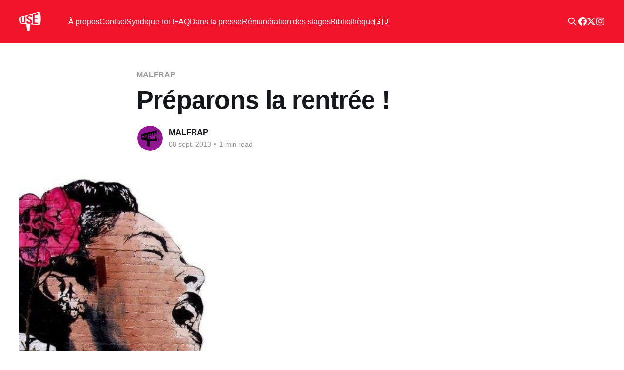

--- FILE ---
content_type: text/html; charset=utf-8
request_url: https://use.be/preparons-la-rentree/
body_size: 6544
content:
<!DOCTYPE html>
<html lang="fr">
<head>

    <title>Préparons la rentrée !</title>
    <meta charset="utf-8" />
    <meta http-equiv="X-UA-Compatible" content="IE=edge" />
    <meta name="HandheldFriendly" content="True" />
    <meta name="viewport" content="width=device-width, initial-scale=1.0" />
    
    <link rel="preload" as="style" href="/assets/built/screen.css?v=f5752814ce" />
    <link rel="preload" as="script" href="/assets/built/casper.js?v=f5752814ce" />

    <link rel="stylesheet" type="text/css" href="/assets/built/screen.css?v=f5752814ce" />

    <link rel="icon" href="https://use.be/content/images/size/w256h256/2017/08/pastille-2.png" type="image/png">
    <link rel="canonical" href="https://use.be/preparons-la-rentree/">
    <meta name="referrer" content="no-referrer-when-downgrade">
    
    <meta property="og:site_name" content="Union syndicale étudiante">
    <meta property="og:type" content="article">
    <meta property="og:title" content="Préparons la rentrée !">
    <meta property="og:description" content="En ce début d’année académique, les étudiantes s’organisent et la lutte féministe continue. Face à toutes les violences faites aux femmes : Parlons ! Agissons ! Sensibilisons ! Dénonçons ! Résistons !


Les MALFRAP, la Commission Femmes de l’USE, est un espace non mixte, créé par les femmes et pour les femmes sur">
    <meta property="og:url" content="https://use.be/preparons-la-rentree/">
    <meta property="og:image" content="https://use.be/content/images/2016/04/malfrap-1-3.png">
    <meta property="article:published_time" content="2013-09-08T10:00:00.000Z">
    <meta property="article:modified_time" content="2018-03-27T22:18:45.000Z">
    <meta property="article:tag" content="MALFRAP">
    
    <meta property="article:publisher" content="https://www.facebook.com/UnionSyndicaleEtudiante">
    <meta property="article:author" content="https://www.facebook.com/MALFRAP">
    <meta name="twitter:card" content="summary_large_image">
    <meta name="twitter:title" content="Préparons la rentrée !">
    <meta name="twitter:description" content="En ce début d’année académique, les étudiantes s’organisent et la lutte féministe continue. Face à toutes les violences faites aux femmes : Parlons ! Agissons ! Sensibilisons ! Dénonçons ! Résistons !


Les MALFRAP, la Commission Femmes de l’USE, est un espace non mixte, créé par les femmes et pour les femmes sur">
    <meta name="twitter:url" content="https://use.be/preparons-la-rentree/">
    <meta name="twitter:image" content="https://use.be/content/images/2016/04/malfrap-1-3.png">
    <meta name="twitter:label1" content="Written by">
    <meta name="twitter:data1" content="MALFRAP">
    <meta name="twitter:label2" content="Filed under">
    <meta name="twitter:data2" content="MALFRAP">
    <meta name="twitter:site" content="@UnSynEtudiante">
    <meta property="og:image:width" content="1000">
    <meta property="og:image:height" content="468">
    
    <script type="application/ld+json">
{
    "@context": "https://schema.org",
    "@type": "Article",
    "publisher": {
        "@type": "Organization",
        "name": "Union syndicale étudiante",
        "url": "https://use.be/",
        "logo": {
            "@type": "ImageObject",
            "url": "https://use.be/content/images/2017/07/logo-use.svg"
        }
    },
    "author": {
        "@type": "Person",
        "name": "MALFRAP",
        "image": {
            "@type": "ImageObject",
            "url": "https://use.be/content/images/2021/11/logoasique2.png",
            "width": 960,
            "height": 960
        },
        "url": "https://use.be/author/malfrap/",
        "sameAs": [
            "https://www.instagram.com/malfrap_use/",
            "https://www.facebook.com/MALFRAP"
        ]
    },
    "headline": "Préparons la rentrée !",
    "url": "https://use.be/preparons-la-rentree/",
    "datePublished": "2013-09-08T10:00:00.000Z",
    "dateModified": "2018-03-27T22:18:45.000Z",
    "image": {
        "@type": "ImageObject",
        "url": "https://use.be/content/images/2016/04/malfrap-1-3.png",
        "width": 1000,
        "height": 468
    },
    "keywords": "MALFRAP",
    "description": "En ce début d’année académique, les étudiantes s’organisent et la lutte féministe continue. Face à toutes les violences faites aux femmes : Parlons ! Agissons ! Sensibilisons ! Dénonçons ! Résistons !\n\n\nLes MALFRAP, la Commission Femmes de l’USE, est un espace non mixte, créé par les femmes et pour les femmes sur ton site universitaire.\n\n\nPour plus d’informations, les MALFRAP seront aussi présentes à la Jane, ce jeudi 12 septembre, sur le campus de l’ULB. Au plaisir de t’y rencontrer !\n\n\n\n\n\nTélé",
    "mainEntityOfPage": "https://use.be/preparons-la-rentree/"
}
    </script>

    <meta name="generator" content="Ghost 6.12">
    <link rel="alternate" type="application/rss+xml" title="Union syndicale étudiante" href="https://use.be/rss/">
    
    <script defer src="https://cdn.jsdelivr.net/ghost/sodo-search@~1.8/umd/sodo-search.min.js" data-key="5609a418bb870c596ae8d4f5be" data-styles="https://cdn.jsdelivr.net/ghost/sodo-search@~1.8/umd/main.css" data-sodo-search="https://use.be/" data-locale="fr" crossorigin="anonymous"></script>
    
    <link href="https://use.be/webmentions/receive/" rel="webmention">
    <script defer src="/public/cards.min.js?v=f5752814ce"></script><style>:root {--ghost-accent-color: #F2142B;}</style>
    <link rel="stylesheet" type="text/css" href="/public/cards.min.css?v=f5752814ce">
    <!-- Matomo -->
<script>
  var _paq = window._paq = window._paq || [];
  /* tracker methods like "setCustomDimension" should be called before "trackPageView" */
  _paq.push(['trackPageView']);
  _paq.push(['enableLinkTracking']);
  (function() {
    var u="https://stats.use.be/";
    _paq.push(['setTrackerUrl', u+'matomo.php']);
    _paq.push(['setSiteId', '1']);
    var d=document, g=d.createElement('script'), s=d.getElementsByTagName('script')[0];
    g.async=true; g.src=u+'matomo.js'; s.parentNode.insertBefore(g,s);
  })();
</script>
<!-- End Matomo Code -->

</head>
<body class="post-template tag-malfrap is-head-left-logo has-cover">
<div class="viewport">

    <header id="gh-head" class="gh-head outer">
        <div class="gh-head-inner inner">
            <div class="gh-head-brand">
                <a class="gh-head-logo" href="https://use.be">
                        <img src="https://use.be/content/images/2017/07/logo-use.svg" alt="Union syndicale étudiante">
                </a>
                <button class="gh-search gh-icon-btn" aria-label="Search this site" data-ghost-search><svg xmlns="http://www.w3.org/2000/svg" fill="none" viewBox="0 0 24 24" stroke="currentColor" stroke-width="2" width="20" height="20"><path stroke-linecap="round" stroke-linejoin="round" d="M21 21l-6-6m2-5a7 7 0 11-14 0 7 7 0 0114 0z"></path></svg></button>
                <button class="gh-burger" aria-label="Main Menu"></button>
            </div>

            <nav class="gh-head-menu">
                <ul class="nav">
    <li class="nav-a-propos"><a href="https://use.be/a-propos/">À propos</a></li>
    <li class="nav-contact"><a href="https://use.be/contact/">Contact</a></li>
    <li class="nav-syndique-toi"><a href="https://use.be/se-syndiquer/">Syndique-toi !</a></li>
    <li class="nav-faq"><a href="https://use.be/faq/">FAQ</a></li>
    <li class="nav-dans-la-presse"><a href="https://use.be/presse/">Dans la presse</a></li>
    <li class="nav-remuneration-des-stages"><a href="https://use.be/remuneration-des-stages/">Rémunération des stages</a></li>
    <li class="nav-bibliotheque"><a href="https://use.be/bibli/">Bibliothèque</a></li>
    <li class="nav-"><a href="https://use.be/english/">🇬🇧</a></li>
</ul>

            </nav>

            <div class="gh-head-actions">
                        <button class="gh-search gh-icon-btn" aria-label="Search this site" data-ghost-search><svg xmlns="http://www.w3.org/2000/svg" fill="none" viewBox="0 0 24 24" stroke="currentColor" stroke-width="2" width="20" height="20"><path stroke-linecap="round" stroke-linejoin="round" d="M21 21l-6-6m2-5a7 7 0 11-14 0 7 7 0 0114 0z"></path></svg></button>
                <div class="gh-social">
                    <a class="gh-social-link gh-social-facebook" href="https://www.facebook.com/UnionSyndicaleEtudiante" title="Facebook" target="_blank" rel="me noopener"><svg class="icon" viewBox="0 0 24 24" xmlns="http://www.w3.org/2000/svg" fill="currentColor"><path d="M23.9981 11.9991C23.9981 5.37216 18.626 0 11.9991 0C5.37216 0 0 5.37216 0 11.9991C0 17.9882 4.38789 22.9522 10.1242 23.8524V15.4676H7.07758V11.9991H10.1242V9.35553C10.1242 6.34826 11.9156 4.68714 14.6564 4.68714C15.9692 4.68714 17.3424 4.92149 17.3424 4.92149V7.87439H15.8294C14.3388 7.87439 13.8739 8.79933 13.8739 9.74824V11.9991H17.2018L16.6698 15.4676H13.8739V23.8524C19.6103 22.9522 23.9981 17.9882 23.9981 11.9991Z"/></svg></a>
                    <a class="gh-social-link gh-social-twitter" href="https://x.com/UnSynEtudiante" title="Twitter" target="_blank" rel="me noopener"><svg class="icon" viewBox="0 0 24 24" fill="none" xmlns="http://www.w3.org/2000/svg">
    <path d="M18.2439 2.25H21.5519L14.3249 10.51L22.8269 21.75H16.1699L10.9559 14.933L4.98991 21.75H1.67991L9.40991 12.915L1.25391 2.25H8.07991L12.7929 8.481L18.2439 2.25ZM17.0829 19.77H18.9159L7.08391 4.126H5.11691L17.0829 19.77Z" fill="currentColor"/>
</svg></a>
                    <a class="gh-social-link" href="https://www.instagram.com/union_syndicale_etudiante/" target="_blank" rel="me noopener"><svg class="icon" viewBox="0 0 24 24" fill="none" xmlns="http://www.w3.org/2000/svg">
    <path d="M12 2.982C14.937 2.982 15.285 2.993 16.445 3.046C17.1424 3.05412 17.8331 3.18233 18.487 3.425C18.965 3.60111 19.3973 3.88237 19.752 4.248C20.1176 4.60269 20.3989 5.035 20.575 5.513C20.8177 6.16685 20.9459 6.85762 20.954 7.555C21.007 8.715 21.018 9.063 21.018 12C21.018 14.937 21.007 15.285 20.954 16.445C20.9459 17.1424 20.8177 17.8331 20.575 18.487C20.3919 18.9615 20.1116 19.3924 19.752 19.752C19.3924 20.1116 18.9615 20.3919 18.487 20.575C17.8331 20.8177 17.1424 20.9459 16.445 20.954C15.285 21.007 14.937 21.018 12 21.018C9.063 21.018 8.715 21.007 7.555 20.954C6.85762 20.9459 6.16685 20.8177 5.513 20.575C5.035 20.3989 4.60269 20.1176 4.248 19.752C3.88237 19.3973 3.60111 18.965 3.425 18.487C3.18233 17.8331 3.05412 17.1424 3.046 16.445C2.993 15.285 2.982 14.937 2.982 12C2.982 9.063 2.993 8.715 3.046 7.555C3.05412 6.85762 3.18233 6.16685 3.425 5.513C3.60111 5.035 3.88237 4.60269 4.248 4.248C4.60269 3.88237 5.035 3.60111 5.513 3.425C6.16685 3.18233 6.85762 3.05412 7.555 3.046C8.715 2.993 9.063 2.982 12 2.982ZM12 1C9.013 1 8.638 1.013 7.465 1.066C6.55258 1.08486 5.6499 1.25762 4.795 1.577C4.06355 1.86017 3.3994 2.29319 2.84521 2.84824C2.29102 3.40329 1.85904 4.06811 1.577 4.8C1.25762 5.6549 1.08486 6.55758 1.066 7.47C1.013 8.638 1 9.013 1 12C1 14.987 1.013 15.362 1.066 16.535C1.08486 17.4474 1.25762 18.3501 1.577 19.205C1.86017 19.9365 2.29319 20.6006 2.84824 21.1548C3.40329 21.709 4.06811 22.141 4.8 22.423C5.6549 22.7424 6.55758 22.9151 7.47 22.934C8.638 22.987 9.013 23 12 23C14.987 23 15.362 22.987 16.535 22.934C17.4474 22.9151 18.3501 22.7424 19.205 22.423C19.9365 22.1398 20.6006 21.7068 21.1548 21.1518C21.709 20.5967 22.141 19.9319 22.423 19.2C22.7424 18.3451 22.9151 17.4424 22.934 16.53C22.987 15.362 23 14.987 23 12C23 9.013 22.987 8.638 22.934 7.465C22.9151 6.55258 22.7424 5.6499 22.423 4.795C22.1398 4.06355 21.7068 3.3994 21.1518 2.84521C20.5967 2.29102 19.9319 1.85904 19.2 1.577C18.3451 1.25762 17.4424 1.08486 16.53 1.066C15.362 1.013 14.987 1 12 1Z" fill="currentColor"/>
    <path d="M11.9996 6.35107C10.8823 6.35107 9.79015 6.68238 8.86117 7.3031C7.9322 7.92382 7.20815 8.80608 6.78059 9.8383C6.35303 10.8705 6.24116 12.0063 6.45913 13.1021C6.6771 14.1979 7.21512 15.2045 8.00514 15.9945C8.79517 16.7845 9.80172 17.3226 10.8975 17.5405C11.9933 17.7585 13.1291 17.6466 14.1614 17.2191C15.1936 16.7915 16.0758 16.0675 16.6966 15.1385C17.3173 14.2095 17.6486 13.1173 17.6486 12.0001C17.6486 10.5019 17.0534 9.06502 15.994 8.00563C14.9346 6.94624 13.4978 6.35107 11.9996 6.35107ZM11.9996 15.6671C11.2743 15.6671 10.5653 15.452 9.96231 15.0491C9.35928 14.6461 8.88927 14.0734 8.61172 13.4034C8.33418 12.7333 8.26156 11.996 8.40305 11.2847C8.54454 10.5734 8.89379 9.91995 9.40663 9.40711C9.91947 8.89427 10.5729 8.54503 11.2842 8.40353C11.9955 8.26204 12.7328 8.33466 13.4029 8.61221C14.0729 8.88975 14.6457 9.35976 15.0486 9.9628C15.4515 10.5658 15.6666 11.2748 15.6666 12.0001C15.6666 12.9726 15.2802 13.9053 14.5925 14.593C13.9049 15.2807 12.9721 15.6671 11.9996 15.6671Z" fill="currentColor"/>
    <path d="M17.8718 7.44811C18.6008 7.44811 19.1918 6.85712 19.1918 6.12811C19.1918 5.39909 18.6008 4.80811 17.8718 4.80811C17.1427 4.80811 16.5518 5.39909 16.5518 6.12811C16.5518 6.85712 17.1427 7.44811 17.8718 7.44811Z" fill="currentColor"/>
</svg>
</a> 
                </div>
            </div>
        </div>
    </header>

    <div class="site-content">
        



<main id="site-main" class="site-main">
<article class="article post tag-malfrap ">

    <header class="article-header gh-canvas">

        <div class="article-tag post-card-tags">
                <span class="post-card-primary-tag">
                    <a href="/tag/malfrap/">MALFRAP</a>
                </span>
        </div>

        <h1 class="article-title">Préparons la rentrée !</h1>


        <div class="article-byline">
        <section class="article-byline-content">

            <ul class="author-list instapaper_ignore">
                <li class="author-list-item">
                    <a href="/author/malfrap/" class="author-avatar" aria-label="Read more of MALFRAP">
                        <img class="author-profile-image" src="/content/images/size/w100/2021/11/logoasique2.png" alt="MALFRAP" />
                    </a>
                </li>
            </ul>

            <div class="article-byline-meta">
                <h4 class="author-name"><a href="/author/malfrap/">MALFRAP</a></h4>
                <div class="byline-meta-content">
                    <time class="byline-meta-date" datetime="2013-09-08">08 sept. 2013</time>
                        <span class="byline-reading-time"><span class="bull">&bull;</span> 1 min read</span>
                </div>
            </div>

        </section>
        </div>

            <figure class="article-image">
                <img
                    srcset="/content/images/size/w300/2016/04/malfrap-1-3.png 300w,
                            /content/images/size/w600/2016/04/malfrap-1-3.png 600w,
                            /content/images/size/w1000/2016/04/malfrap-1-3.png 1000w,
                            /content/images/size/w2000/2016/04/malfrap-1-3.png 2000w"
                    sizes="(min-width: 1400px) 1400px, 92vw"
                    src="/content/images/size/w2000/2016/04/malfrap-1-3.png"
                    alt="Préparons la rentrée !"
                />
            </figure>

    </header>

    <section class="gh-content gh-canvas">
        <!--kg-card-begin: markdown--><p>En ce début d’année académique, les étudiantes s’organisent et la lutte féministe continue. Face à toutes les violences faites aux femmes :  Parlons ! Agissons ! Sensibilisons ! Dénonçons ! Résistons !</p>
<p>Les MALFRAP, la Commission Femmes de l’USE, est un espace non mixte, créé par les femmes et pour les femmes sur ton site universitaire.</p>
<p>Pour plus d’informations, les MALFRAP seront aussi présentes à la Jane, ce jeudi 12 septembre, sur le campus de l’ULB. Au plaisir de t’y rencontrer !</p>
<blockquote>
<p><a href="https://public.use.be/MALFRAP/Tracts/tract_de_rentree1.pdf">Télécharger le tract de rentrée</a></p>
</blockquote>
<!--kg-card-end: markdown-->
    </section>


</article>
</main>




            <aside class="read-more-wrap outer">
                <div class="read-more inner">
                        
<article class="post-card post">

    <a class="post-card-image-link" href="/lenseignement-obligatoire-laboratoire-des-inegalites-sociales/">

        <img class="post-card-image"
            srcset="/content/images/size/w300/2023/11/pexels-katerina-holmes-5905557.jpg 300w,
                    /content/images/size/w600/2023/11/pexels-katerina-holmes-5905557.jpg 600w,
                    /content/images/size/w1000/2023/11/pexels-katerina-holmes-5905557.jpg 1000w,
                    /content/images/size/w2000/2023/11/pexels-katerina-holmes-5905557.jpg 2000w"
            sizes="(max-width: 1000px) 400px, 800px"
            src="/content/images/size/w600/2023/11/pexels-katerina-holmes-5905557.jpg"
            alt="L’enseignement obligatoire : laboratoire des inégalités sociales"
            loading="lazy"
        />


    </a>

    <div class="post-card-content">

        <a class="post-card-content-link" href="/lenseignement-obligatoire-laboratoire-des-inegalites-sociales/">
            <header class="post-card-header">
                <div class="post-card-tags">
                </div>
                <h2 class="post-card-title">
                    L’enseignement obligatoire : laboratoire des inégalités sociales
                </h2>
            </header>
                <div class="post-card-excerpt">Inès est une élève exclue de l’Athénée Royal d’Ixelles. Son tort : avoir insulté son enseignante sur un live TikTok pendant les cours. Bien qu’elle reconnaisse ses erreurs, son témoignage remet en question l’autoritarisme de l’enseignement obligatoire.



L’Union Syndicale Étudiante (USE) s’inquiète de la</div>
        </a>

        <footer class="post-card-meta">
            <time class="post-card-meta-date" datetime="2023-11-28">28 nov. 2023</time>
                <span class="post-card-meta-length">6 min read</span>
        </footer>

    </div>

</article>
                        
<article class="post-card post">

    <a class="post-card-image-link" href="/arrestation-violente-dun-etudiant-lors-dune-manifestation-syndicale-en-soutien-aux-travailleurs-a-delhaize/">

        <img class="post-card-image"
            srcset="/content/images/size/w300/2024/07/boycottdelhaize.jpg 300w,
                    /content/images/size/w600/2024/07/boycottdelhaize.jpg 600w,
                    /content/images/size/w1000/2024/07/boycottdelhaize.jpg 1000w,
                    /content/images/size/w2000/2024/07/boycottdelhaize.jpg 2000w"
            sizes="(max-width: 1000px) 400px, 800px"
            src="/content/images/size/w600/2024/07/boycottdelhaize.jpg"
            alt="Arrestation violente d’un étudiant lors d’une manifestation syndicale en soutien aux travailleurs à Delhaize"
            loading="lazy"
        />


    </a>

    <div class="post-card-content">

        <a class="post-card-content-link" href="/arrestation-violente-dun-etudiant-lors-dune-manifestation-syndicale-en-soutien-aux-travailleurs-a-delhaize/">
            <header class="post-card-header">
                <div class="post-card-tags">
                </div>
                <h2 class="post-card-title">
                    Arrestation violente d’un étudiant lors d’une manifestation syndicale en soutien aux travailleurs à Delhaize
                </h2>
            </header>
                <div class="post-card-excerpt">Communiqué signé par: Union Syndicale Étudiante (USE), CNE Commerce, FGTB Bruxelles, FGTB Wallonne, Jeunes CSC Bruxelles, Gauches Anticapitaliste</div>
        </a>

        <footer class="post-card-meta">
            <time class="post-card-meta-date" datetime="2023-04-20">20 avr. 2023</time>
                <span class="post-card-meta-length">1 min read</span>
        </footer>

    </div>

</article>
                        
<article class="post-card post">

    <a class="post-card-image-link" href="/rassemblement-en-soutien-au-peuple-francais/">

        <img class="post-card-image"
            srcset="/content/images/size/w300/2023/03/Rassemblement-de-soutien-au-mouvement-social-fran-ais-et-contre-sa-r-pression--1-.png 300w,
                    /content/images/size/w600/2023/03/Rassemblement-de-soutien-au-mouvement-social-fran-ais-et-contre-sa-r-pression--1-.png 600w,
                    /content/images/size/w1000/2023/03/Rassemblement-de-soutien-au-mouvement-social-fran-ais-et-contre-sa-r-pression--1-.png 1000w,
                    /content/images/size/w2000/2023/03/Rassemblement-de-soutien-au-mouvement-social-fran-ais-et-contre-sa-r-pression--1-.png 2000w"
            sizes="(max-width: 1000px) 400px, 800px"
            src="/content/images/size/w600/2023/03/Rassemblement-de-soutien-au-mouvement-social-fran-ais-et-contre-sa-r-pression--1-.png"
            alt="Rassemblement en soutien au peuple français en lutte"
            loading="lazy"
        />


    </a>

    <div class="post-card-content">

        <a class="post-card-content-link" href="/rassemblement-en-soutien-au-peuple-francais/">
            <header class="post-card-header">
                <div class="post-card-tags">
                </div>
                <h2 class="post-card-title">
                    Rassemblement en soutien au peuple français en lutte
                </h2>
            </header>
                <div class="post-card-excerpt">Depuis 3 mois, les syndicats français et une grande partie de la société civile se mobilisent contre la réforme des retraites que le gouvernement Macron tente d’imposer par tous les moyens.

Sous prétexte que le système des retraites français est en danger et que l’espérance de vie augmente,</div>
        </a>

        <footer class="post-card-meta">
            <time class="post-card-meta-date" datetime="2023-03-31">31 mars 2023</time>
                <span class="post-card-meta-length">2 min read</span>
        </footer>

    </div>

</article>
                </div>
            </aside>



    </div>

    <footer class="site-footer outer">
        <div class="inner">
            <section class="copyright"><a href="https://use.be">Union syndicale étudiante</a> &copy; 2026</section>
            <nav class="site-footer-nav">
                
            </nav>
            <div class="gh-powered-by"><a href="https://ghost.org/" target="_blank" rel="noopener">Powered by Ghost</a></div>
        </div>
    </footer>

</div>

    <div class="pswp" tabindex="-1" role="dialog" aria-hidden="true">
    <div class="pswp__bg"></div>

    <div class="pswp__scroll-wrap">
        <div class="pswp__container">
            <div class="pswp__item"></div>
            <div class="pswp__item"></div>
            <div class="pswp__item"></div>
        </div>

        <div class="pswp__ui pswp__ui--hidden">
            <div class="pswp__top-bar">
                <div class="pswp__counter"></div>

                <button class="pswp__button pswp__button--close" title="Close (Esc)"></button>
                <button class="pswp__button pswp__button--share" title="Share"></button>
                <button class="pswp__button pswp__button--fs" title="Toggle fullscreen"></button>
                <button class="pswp__button pswp__button--zoom" title="Zoom in/out"></button>

                <div class="pswp__preloader">
                    <div class="pswp__preloader__icn">
                        <div class="pswp__preloader__cut">
                            <div class="pswp__preloader__donut"></div>
                        </div>
                    </div>
                </div>
            </div>

            <div class="pswp__share-modal pswp__share-modal--hidden pswp__single-tap">
                <div class="pswp__share-tooltip"></div>
            </div>

            <button class="pswp__button pswp__button--arrow--left" title="Previous (arrow left)"></button>
            <button class="pswp__button pswp__button--arrow--right" title="Next (arrow right)"></button>

            <div class="pswp__caption">
                <div class="pswp__caption__center"></div>
            </div>
        </div>
    </div>
</div>
<script src="/assets/js/jquery-3.5.1.min.js?v=f5752814ce"></script>
<script src="/assets/built/casper.js?v=f5752814ce"></script>
<script>
$(document).ready(function () {
    // Mobile Menu Trigger
    $('.gh-burger').click(function () {
        $('body').toggleClass('gh-head-open');
    });
    // FitVids - Makes video embeds responsive
    $(".gh-content").fitVids();
});
</script>



</body>
</html>


--- FILE ---
content_type: image/svg+xml
request_url: https://use.be/content/images/2017/07/logo-use.svg
body_size: 1801
content:
<?xml version="1.0" encoding="UTF-8" standalone="no"?>
<svg
   xmlns:dc="http://purl.org/dc/elements/1.1/"
   xmlns:cc="http://creativecommons.org/ns#"
   xmlns:rdf="http://www.w3.org/1999/02/22-rdf-syntax-ns#"
   xmlns:svg="http://www.w3.org/2000/svg"
   xmlns="http://www.w3.org/2000/svg"
   xmlns:sodipodi="http://sodipodi.sourceforge.net/DTD/sodipodi-0.dtd"
   xmlns:inkscape="http://www.inkscape.org/namespaces/inkscape"
   width="200.02225pt"
   version="1.1"
   height="181.20142pt"
   viewBox="0 0 200.02225 181.20142"
   id="svg15"
   sodipodi:docname="logo-use.svg"
   inkscape:version="0.92.1 r">
  <metadata
     id="metadata19">
    <rdf:RDF>
      <cc:Work
         rdf:about="">
        <dc:format>image/svg+xml</dc:format>
        <dc:type
           rdf:resource="http://purl.org/dc/dcmitype/StillImage" />
      </cc:Work>
    </rdf:RDF>
  </metadata>
  <sodipodi:namedview
     pagecolor="#ffffff"
     bordercolor="#666666"
     borderopacity="1"
     objecttolerance="10"
     gridtolerance="10"
     guidetolerance="10"
     inkscape:pageopacity="0"
     inkscape:pageshadow="2"
     inkscape:window-width="1600"
     inkscape:window-height="875"
     id="namedview17"
     showgrid="false"
     inkscape:zoom="0.6254417"
     inkscape:cx="132.46711"
     inkscape:cy="121.74696"
     inkscape:window-x="0"
     inkscape:window-y="25"
     inkscape:window-maximized="1"
     inkscape:current-layer="svg15" />
  <defs
     id="defs5">
    <clipPath
       id="Clip0">
      <path
         d="M 0,0 H 204.339 V 181.879 H 0 Z"
         transform="translate(37.8332,51.6088)"
         id="path2"
         inkscape:connector-curvature="0" />
    </clipPath>
  </defs>
  <g
     id="Fond de page"
     transform="translate(-42.149666,-51.6088)">
    <g
       id="Calque_1"
       clip-path="url(#Clip0)">
      <path
         style="fill:#ffffff;fill-rule:nonzero;stroke:none"
         d="m 28.9489,62.2899 c 0,32.9418 -5.69,60.8921 -14.5743,60.8921 C 6.38871,123.182 0,95.8307 0,62.2899 0,28.7492 5.09101,0 13.0769,0 c 7.9859,0 15.872,28.7492 15.872,62.2899 z"
         transform="translate(213.223,52.8067)"
         id="path7"
         inkscape:connector-curvature="0" />
      <path
         style="fill:#ffffff;fill-rule:nonzero;stroke:none"
         d="M 188.367,0 C 162.213,7.78624 22.2607,43.2236 9.78272,46.418 0,59.4949 4.19259,97.927 15.6723,111.104 c 14.3746,1.297 52.4074,4.492 52.4074,4.492 0,0 3.6935,53.106 8.2854,59.694 4.5919,6.589 21.6617,5.89 21.6617,5.89 l 2.7952,-62.889 c 0,0 52.607,3.693 88.643,6.988 C 172.395,101.82 172.994,31.8437 188.367,0 Z M 59.6945,89.7414 c 0,12.6776 -9.4832,18.3676 -21.7615,18.3676 -12.2783,0 -20.8632,-6.888 -20.8632,-19.5654 L 16.8702,51.509 29.6476,48.5143 29.5478,89.3422 c 0,5.6899 4.6917,7.2871 8.6847,7.2871 3.9929,0 9.4832,-1.3976 9.4832,-7.0875 L 47.6159,44.0222 60.3933,40.8279 Z m 55.7015,20.8636 c -6.688,3.593 -30.1466,1.197 -38.7314,-0.4 -4.2925,-0.798 -7.8861,-4.791 -7.4868,-13.2763 0,-0.1996 0.8984,-6.6881 0.9982,-6.6881 0,0 11.2801,0.5989 15.7721,0.7986 0.1997,0.2994 -1.1978,5.7897 -0.7985,6.4885 1.5971,2.6953 6.9876,3.5933 14.1749,2.7953 7.1875,-0.7988 7.0875,-5.4905 7.0875,-7.6867 0,-5.091 -7.4868,-8.9841 -18.2677,-16.1714 -14.3746,-9.5831 -19.266,-15.872 -19.266,-24.9559 0,-12.7774 9.5831,-16.8702 20.4639,-19.4656 9.1837,-2.1961 17.0698,-2.4956 23.7578,-0.2995 5.091,1.5972 6.988,4.5919 7.886,7.1873 0.1,0.1997 2.097,6.788 2.097,7.9859 0,0 -10.981,2.1961 -15.174,3.394 -0.199,0.0998 -1.697,-6.2889 -1.896,-6.5883 -1.398,-2.7951 -7.4871,-1.8967 -11.5798,-0.7986 -3.993,0.9982 -8.0858,2.0963 -8.0858,7.886 0,5.7898 3.6935,9.8826 14.9736,17.3693 13.177,8.6847 21.762,13.2766 22.56,23.8579 0.399,4.6917 -1.797,14.9736 -8.485,18.5676 z m 16.87,1.996 V 22.4603 L 180.381,9.98236 c -2.895,4.69174 -3.793,8.78444 -4.791,15.07334 -0.1,-0.0998 -30.746,6.9877 -30.746,6.9877 l -0.2,27.9506 c 0,0 28.051,0.0998 28.051,0.1997 -0.699,4.8913 -0.699,6.189 -0.2,11.6793 0,-0.0998 -27.851,-0.3993 -27.851,-0.3993 l 0.2,29.8473 c 0,0 30.346,2.096 30.945,1.897 0.799,5.091 1.897,9.583 3.494,12.677 -0.599,0.4 -47.017,-3.294 -47.017,-3.294 z"
         transform="translate(37.8332,51.6088)"
         id="path9"
         inkscape:connector-curvature="0" />
      <path
         style="fill:#ffffff;fill-rule:evenodd;stroke:none"
         d="M 0,0 88.0444,6.98765"
         transform="translate(138.755,169.8)"
         id="path11"
         inkscape:connector-curvature="0" />
    </g>
  </g>
</svg>
